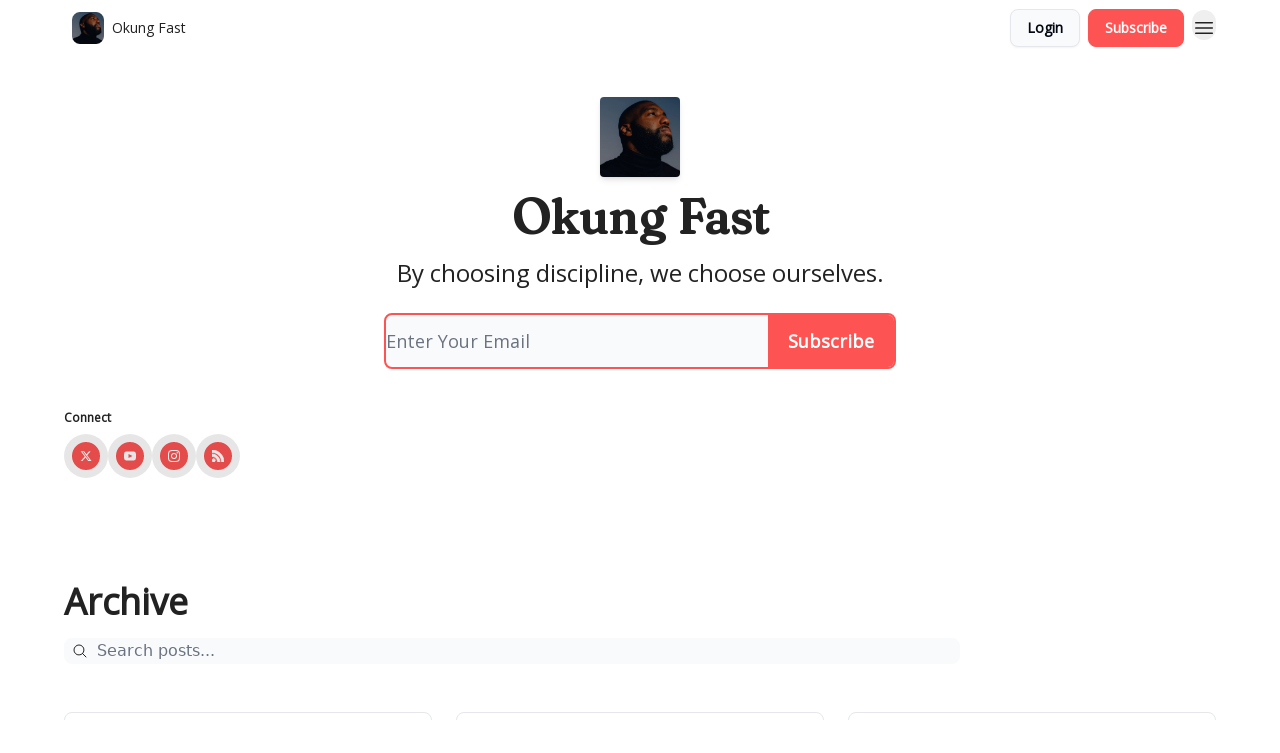

--- FILE ---
content_type: application/javascript; charset=UTF-8
request_url: https://www.okungfast.com/assets/index-JmwFdav4.js
body_size: 5067
content:

!function(){try{var e="undefined"!=typeof window?window:"undefined"!=typeof global?global:"undefined"!=typeof globalThis?globalThis:"undefined"!=typeof self?self:{},n=(new e.Error).stack;n&&(e._sentryDebugIds=e._sentryDebugIds||{},e._sentryDebugIds[n]="c560b2fd-a56c-5aad-83ca-d033e0b76ad9")}catch(e){}}();
import{j as e}from"./jsx-runtime-D_zvdyIk.js";import{c as x}from"./index-D8zhV09I.js";import{B as X}from"./index-B8GQI2Fq.js";import{u as $}from"./useTypedLoaderData-D39tE2Tb.js";import{u as Y,B as K,S as W}from"./useWebThemeContext-CmV6bBQk.js";import{u as z,L as G,c as ee}from"./components-CDnF6jgg.js";import{u as F}from"./useTranslation-7emdoBE-.js";import{F as H}from"./ChevronRightIcon-ZucfioMY.js";import{d as L}from"./dayjs.min-CbEDKPDS.js";import{r as se}from"./relativeTime-Cy5rC2BZ.js";import{T as j}from"./index-BOvMsE0C.js";import{F as te,H as oe}from"./HeroChatIcon-CQyl87w8.js";import{r as f,u as V,a as ae}from"./index-CA1QMJM1.js";import{I as re}from"./Image-DyNcKS9j.js";import{F as ne}from"./LockClosedIcon-CFFHGJK5.js";import{P as le}from"./index-D1ZwES2j.js";import{u as ce}from"./useDebounce-DhjJNTCP.js";import{u as ie}from"./useNonRevalidatingFetcher-CIlCJzGV.js";import{F as q}from"./MagnifyingGlassIcon-GSgWaQL1.js";import{F as de}from"./XMarkIcon-GKC_QxxJ.js";function me({title:s,titleId:t,...o},r){return f.createElement("svg",Object.assign({xmlns:"http://www.w3.org/2000/svg",viewBox:"0 0 24 24",fill:"currentColor","aria-hidden":"true","data-slot":"icon",ref:r,"aria-labelledby":t},o),s?f.createElement("title",{id:t},s):null,f.createElement("path",{fillRule:"evenodd",d:"M10.5 3.75a6.75 6.75 0 1 0 0 13.5 6.75 6.75 0 0 0 0-13.5ZM2.25 10.5a8.25 8.25 0 1 1 14.59 5.28l4.69 4.69a.75.75 0 1 1-1.06 1.06l-4.69-4.69A8.25 8.25 0 0 1 2.25 10.5Z",clipRule:"evenodd"}))}const he=f.forwardRef(me),C=(s,t,o,r)=>{const l=new URLSearchParams(r);l.delete(t),l.set(t,o.toString());const a=l.toString();return a?`${s}?${a}`:s},N=({to:s,disabled:t,rel:o,children:r,activePage:l,color:a,borderColor:c,isNewWebBuilder:n=!1,primaryColor:d,primaryTextColor:i})=>{const{classes:p}=Y();return e.jsx(G,{to:s,className:x(p.radius,"flex items-center gap-2 border border-transparent px-3 py-1 transition duration-150 ease-in-out hover:border-wt-primary",{"pointer-events-none cursor-not-allowed opacity-40":t,"bg-wt-primary text-wt-text-on-primary":l&&!n}),style:{color:n?i:a,border:c&&`1px solid ${c}`,backgroundColor:n?d:""},children:r})},P="../archive",O=8,S="page",pe=({homePage:s,isNewWebBuilder:t=!1,buttonBGColor:o,buttonBorderColor:r,buttonTextColor:l})=>{const[a]=z(),{paginatedPosts:c}=$(),n=l,d=r,i=o,p=s?.posts_section.archive.button_active_bg_color||"",u=s?.posts_section.archive.button_active_text_color||"",m=Number.parseInt(a.get("page")||"1",10),g=Math.max(1,m-Math.floor(O/2)),{t:h}=F(),_=Math.min(g+O-1,c.pagination.total_pages);return c.pagination.total_pages===1?null:e.jsxs("div",{className:"col-span-12 mx-auto mt-12 grid grid-cols-4 grid-rows-2 items-center gap-3 px-4 py-4 pb-8 sm:flex sm:justify-center",children:[e.jsxs("div",{className:"wt-button-font order-2 col-span-2 flex justify-end gap-2",children:[e.jsx(N,{to:C(P,S,1,a),disabled:m===1?!0:null,color:n,borderColor:d,primaryColor:i,primaryTextColor:n,isNewWebBuilder:t,children:h("search.pagination.first")}),e.jsxs(N,{to:C(P,S,m-1,a),rel:"prev",disabled:m===1,color:n,primaryColor:i,primaryTextColor:n,borderColor:d,isNewWebBuilder:t,children:[e.jsx(H,{className:"rotate-180 transform",height:"16px"}),h("search.pagination.back")]})]}),e.jsx("div",{className:"order-1 col-span-4 flex justify-center gap-3 sm:order-2",children:Array.from({length:_-g+1},(v,b)=>{const y=g+b,w=m===y,I=w?p:i,T=w?u:n;return e.jsx(N,{to:C(P,S,y,a),activePage:w,color:T,borderColor:d,primaryColor:I,primaryTextColor:T,isNewWebBuilder:t,children:y},b)})}),e.jsxs("div",{className:"wt-button-font order-2 col-span-2 flex items-center gap-2",children:[e.jsxs(N,{to:C(P,S,m+1,a),disabled:m===c.pagination.total_pages,rel:"next",color:n,primaryColor:i,primaryTextColor:n,borderColor:d,isNewWebBuilder:t,children:[h("search.pagination.next")," ",e.jsx(H,{height:"16px"})]}),e.jsx(N,{to:C(P,S,c.pagination.total_pages,a),borderColor:d,primaryColor:i,primaryTextColor:n,disabled:m===c.pagination.total_pages?!0:null,color:n,isNewWebBuilder:t,children:h("search.pagination.last")})]})]})};L.extend(se);function xe(s){let o=L().diff(s,"hour");return o===0&&(o=1),o===1?`${o} hour ago`:o<24?`${o} hours ago`:s.locale("en").format("MMM DD, YYYY")}const ue=({time:s,authors:t,fontFamily:o,textClassName:r,color:l})=>{const a=L(s),c=xe(a);return e.jsxs(j,{size:"sm",fontFamily:o,className:x("flex flex-col space-y-1 no-underline opacity-75",r),color:l,weight:"regular",children:[e.jsx("span",{className:"text-xs font-semibold",children:t?.map(n=>n.name).join(", ")}),e.jsx("time",{dateTime:s,className:"text-xs",children:c})]})},ge={none:"hover:shadow-none",xs:"hover:shadow-xs",sm:"hover:shadow-sm",md:"hover:shadow-md",lg:"hover:shadow-lg",xl:"hover:shadow-xl"},U=({count:s,children:t,className:o,color:r,fontFamily:l,onClick:a})=>{const c=n=>{n.preventDefault(),n.stopPropagation(),a?.()};return e.jsx("button",{type:"button",onClick:c,children:e.jsxs(j,{size:"sm",as:"span",fontFamily:l,className:x(o,"flex items-center space-x-1"),color:r,weight:"regular",children:[t,s>0?e.jsx("span",{className:"mt-0.5 text-xs font-bold",children:s}):null]})})},fe=({post:s,likeCount:t,commentCount:o,color:r,fontFamily:l,commentsEnabled:a})=>{const c=V();return e.jsxs("div",{className:"z-20 flex w-full items-center space-x-8 opacity-100 transition-all group-hover:opacity-100 sm:opacity-0",children:[e.jsx(U,{count:t,color:r,children:e.jsx(te,{className:"h-4 w-4"})}),a&&e.jsx(U,{count:o,className:"mt-[2px]",color:r,onClick:()=>{c(`/p/${s.slug}?comments=true`)},children:e.jsx(oe,{className:"h-4 w-4"})})]})},je=({alt:s,radiusClass:t,src:o})=>e.jsx("div",{className:x("w-full overflow-hidden",t||"rounded-wt"),children:e.jsx(re,{src:o,alt:s,maxWidth:800,loading:"eager",aspectRatio:"social"})}),ve=({slug:s,className:t,children:o,style:r})=>e.jsx(G,{style:r,to:`/p/${s}`,className:x(t),prefetch:"intent",children:o}),be=({color:s,fontFamily:t})=>{const{t:o}=F();return e.jsxs("div",{className:"flex items-center space-x-1",children:[e.jsx(ne,{style:{color:s},className:"h-3 w-3"}),e.jsx(j,{as:"h2",size:"xs",fontFamily:t,weight:"bold",color:s,children:o("posts.premium")})]})},_e=({tags:s,fontFamily:t,bgColor:o,color:r})=>!s||s?.length===0?null:e.jsx("div",{className:"flex flex-wrap gap-2",children:s.map(l=>e.jsx("div",{style:{backgroundColor:o},className:"flex w-fit items-center space-x-1 rounded px-2 pb-0.5",children:e.jsx(j,{as:"span",size:"xs",fontFamily:t,className:"text-xs font-medium",color:r,children:e.jsx("span",{className:"text-xs",children:l.display})})},l.id))}),ye=({title:s,subtitle:t,titleSize:o,fontFamily:r,subtitleSize:l,titleColor:a,subtitleColor:c,textClassName:n,showSubtitle:d=!0})=>e.jsxs(e.Fragment,{children:[e.jsx(j,{as:"h2",size:o,fontFamily:r,weight:"bold",color:a,className:x("line-clamp-4 break-words",n),children:s}),d&&e.jsx(j,{as:"p",size:l,fontFamily:r,color:c,className:x("line-clamp-2 break-words",n),children:t})]}),we=({post:s,card:t,orientation:o="vertical"})=>{const r=s.audience==="premium",l=K[t?.border_radius||"none"],a=W[t?.shadow||"none"],c=ge[t?.hover_shadow||"none"],n=t.font,d=o==="vertical",i="flex-col",p=o==="horizontal",u="flex-col md:flex-row",m=s?.comment_count||0,g=s?.likes?.length||0;return e.jsx("div",{suppressHydrationWarning:!0,className:x("group h-full overflow-hidden transition-all",a,c,l),style:{backgroundColor:t.bg_color,borderColor:t.border_color},children:e.jsxs(ve,{slug:s?.slug,style:{backgroundColor:t.bg_color,borderColor:t.border_color},className:x("group flex h-full w-full border transition-all group-hover:brightness-110",l,d&&i,p&&u),children:[e.jsx("div",{className:"w-full",children:e.jsx(je,{alt:s.web_title,radiusClass:l,src:s.image_url})}),e.jsxs("div",{className:x("flex h-full w-full flex-col justify-between space-y-6 p-4"),children:[e.jsxs("div",{children:[e.jsx("div",{className:"flex justify-between space-x-4",children:e.jsxs("div",{className:"space-y-1",children:[r&&e.jsx(be,{color:t.premium_text_color,fontFamily:t.font}),e.jsx(ye,{title:s.web_title,subtitle:s?.web_subtitle,fontFamily:n,titleSize:"xl",subtitleSize:"sm",titleColor:t.text_color,subtitleColor:t.text_color,textClassName:t.hover_underline==="underline"?"group-hover:underline":""})]})}),e.jsx("div",{className:"pt-6",children:e.jsx(ue,{authors:s.authors,time:s.override_scheduled_at,fontFamily:n,color:t.timestamp_text_color})})]}),t?.tags_enabled&&e.jsx("div",{className:"space-y-2",children:e.jsx(_e,{tags:s.content_tags,fontFamily:n,bgColor:t.tags_bg_color,color:t.tags_text_color})}),e.jsx(fe,{post:s,likeCount:g,commentCount:m,commentsEnabled:s.comments_enabled,fontFamily:n,color:t.text_color})]})]})})},Ce=(s,t=[])=>{if(!s)return[];const o=t.reduce((r,l)=>(r[l.display]=l.id,r),{});try{return s.map(r=>o[r]||r)}catch{return[]}},Ne=({initialPosts:s,initialPagination:t,publication:o})=>{const r=ee(),l=t.total_pages,[a,c]=f.useState(s),[n,d]=f.useState(t.page),i=r?.data,[p]=z(),u=p.get("q"),m=p.getAll("tags"),g=()=>{const h=new URLSearchParams;h.append("page",n+1),u&&h.append("q",u),m.length&&h.append("content_tags",Ce(m,o?.content_tags)),r.load(`/posts?${h.toString()}`)};return f.useEffect(()=>{a&&(d(1),c(s))},[s]),f.useEffect(()=>{i&&(d(n+1),c(a.concat(i?.posts)))},[i]),{postsToRender:a,showLoadMore:n+1<=l,isLoading:r?.state!=="idle",postsFetcher:r,fetchPosts:g}},Pe=({incomingPosts:s})=>{const t=ie(),[o,r]=f.useState(!1);f.useEffect(()=>{const a=s?.map(n=>n.id)||[];a&&a.length>0&&!o&&(t.submit(JSON.stringify({post_ids:a}),{method:"post",action:"/posts_insights",encType:"application/json"}),r(!0))},[s,o,t]);const l=t.data;return{postsWithInsights:s?.map(a=>{const c=l?.find(n=>n.id===a.id);return{...a,likes:c?c.likes.filter(n=>n.liked):[],comment_count:c?c.comment_count:0}})}},Se=({title:s,description:t,fontFamily:o,accentColor:r,textColor:l,fontSize:a,isNewWebBuilder:c=!1})=>e.jsxs("div",{className:"flex flex-col space-y-0",children:[e.jsx(j,{as:"h4",size:c?a:"xl",fontFamily:o,fontFamilyv2:c?o:void 0,color:r,weight:"bold",children:s}),t&&e.jsx(j,{as:"p",size:"lg",fontFamily:o,fontFamilyv2:c?o:void 0,color:l,weight:"regular",children:t})]}),Fe=({color:s,tag:t,setIsSearching:o,bgColor:r,isNewWebBuilder:l,radiusClass:a})=>{const[c,n]=z(),d=c.getAll("tags"),i=t.display,p=d.includes(i),u=V(),m=ae(),g=()=>{const h=new URLSearchParams(c);if(p){h.delete("tags");for(const v of d)v!==i&&h.append("tags",v)}else h.append("tags",i);const _=h.toString();if(m.pathname.includes("/archive"))o(!0),n(h);else{const v="/archive",b=_?`${v}?${_}`:v;u(b)}};return e.jsx("button",{type:"button",style:{borderColor:s,color:p?r:s,backgroundColor:p?s:"transparent"},onClick:g,className:x(a,"cursor-pointer border px-4 py-1.5 text-xs"),children:i})},Z=({setSearchTerm:s,color:t,classNames:o,showX:r})=>{const[l,a]=z(),c=l.has("q")||l.has("tags"),{t:n}=F(),d=i=>{l.delete("q"),l.delete("tags"),s(""),a(l)};return c?e.jsxs("button",{onClick:d,style:{borderColor:t,color:t},className:x(o,"flex items-center space-x-1 border px-4 py-1.5"),children:[r&&e.jsx(de,{className:"mr-1 h-3 w-3"}),n("search.posts.clear_filters")]}):null},Te=({searchTerm:s,setSearchTerm:t,isSearching:o,setIsSearching:r,isNewWebBuilder:l=!1})=>{const{classes:a}=Y(),{t:c}=F(),{homePage:n,publication:d}=$(),i=n.general_section.theme.text_color,p=n.general_section.theme.bg_color,u=m=>{t(m.target.value),o||r(!0)};return e.jsxs("div",{className:"mb-8",children:[e.jsx("div",{className:"relative w-full pb-4",children:l?e.jsxs("div",{className:"group relative w-full transition-all",children:[e.jsx("div",{className:"absolute left-2 top-1/2 -translate-y-1/2 transform",children:e.jsx(q,{style:{color:i},className:"h-4 w-4"})}),e.jsx("input",{type:"text",name:"q",id:"q",value:s,onChange:u,style:{color:"#111827",border:"1px solid #F9FAFB",backgroundColor:"#F9FAFB"},className:x(a.radius,"w-full max-w-none pl-8 sm:max-w-4xl"),placeholder:`${c("search.posts.placeholder")}...`||""})]}):e.jsxs("div",{className:"group relative w-full text-wt-text-on-background transition-all",children:[e.jsx("div",{className:"absolute top-2.5",children:e.jsx(q,{style:{color:i},className:"h-4 w-4"})}),e.jsx("input",{type:"text",name:"q",id:"q",value:s,onChange:u,style:{color:i,borderBottomColor:i},className:"text-regular w-full rounded-none border-b border-transparent bg-transparent py-2 pl-6 text-sm outline-none transition-all focus:border-transparent focus:opacity-100",placeholder:`${c("search.posts.placeholder")}...`||""})]})}),e.jsx("div",{className:"mb-2 flex flex-wrap gap-2",children:d.content_tags?.map(m=>e.jsx(Fe,{tag:m,color:i,bgColor:p,setIsSearching:r,isNewWebBuilder:l,radiusClass:a.radius},m.display))}),e.jsx(Z,{setSearchTerm:t,color:i,classNames:x("px-2 py-1 text-xs",a.radius),showX:!0})]})},R=()=>e.jsx("div",{className:"w-full rounded-md border-2 border-gray-600 p-4 opacity-50 shadow",children:e.jsxs("div",{className:"flex animate-pulse space-x-4",children:[e.jsx("div",{className:"h-36 w-36 rounded bg-gray-600"}),e.jsx("div",{className:"flex flex-1 flex-col justify-between py-1",children:e.jsxs("div",{className:"felx flec-col space-y-6",children:[e.jsx("div",{className:"h-2 rounded bg-gray-600"}),e.jsx("div",{className:"h-2 max-w-sm rounded bg-gray-600"}),e.jsx("div",{className:"h-2 max-w-xs rounded bg-gray-600"})]})})]})}),ke=()=>e.jsxs("div",{className:"min-h-screen w-full space-y-4 pt-4",children:[e.jsx(R,{}),e.jsx(R,{}),e.jsx(R,{}),e.jsx(R,{})]}),Ke=({cardOrientation:s="horizontal",gridCols:t="3",isNewWebBuilder:o=!1})=>{const{t:r}=F(),{paginatedPosts:l,homePage:a,publication:c,cardStyles:n}=$(),d=a?.posts_section?.card,i=a.general_section.theme.text_color,p=a.general_section.theme.font,u=a.posts_section.archive.header_text_color??a.general_section.theme.accent_color,m=a?.posts_section?.archive.load_more_posts_type==="pagination",g=a?.posts_section?.archive.header_text||"Archive",h=a?.posts_section?.archive.show_archive_header||!1,_=a?.posts_section?.archive.font_size||"4xl",{searchTerm:v,setSearchTerm:b,isSearching:y,setIsSearching:w}=ce(500),{isLoading:I,fetchPosts:T,postsToRender:B,showLoadMore:J}=Ne({initialPosts:l.posts,initialPagination:l.pagination,publication:c}),{postsWithInsights:A}=Pe({incomingPosts:B}),Q=()=>e.jsxs("div",{className:"mt-12 flex w-full flex-col items-center justify-center gap-4",children:[e.jsx(he,{className:"h-8 w-8"}),e.jsx(j,{as:"p",size:"xl",fontFamily:d.font,fontFamilyv2:o?d.font:void 0,color:d.text_color,className:"text-xl font-semibold",children:r("search.posts.no_results")}),e.jsx(Z,{setSearchTerm:b,color:i,classNames:"p-2 px-4 text-base"})]}),M=a?.posts_section.archive.button_text_color||"",D=a?.general_section.theme.border_color||"",E=a?.posts_section.archive.button_bg_color||"";return e.jsxs("div",{children:[o&&h&&e.jsx("div",{className:"mb-4",children:e.jsx(Se,{title:g,fontFamily:p,accentColor:u,textColor:i,isNewWebBuilder:o,fontSize:_})}),e.jsx(Te,{publication:c,searchTerm:v,setSearchTerm:b,isSearching:y,setIsSearching:w,isNewWebBuilder:o}),y?e.jsx(ke,{}):e.jsx(e.Fragment,{children:A.length===0?e.jsx("div",{children:Q()}):e.jsxs(e.Fragment,{children:[e.jsx("div",{className:x({"flex flex-col space-y-6":s==="horizontal","grid grid-cols-1 gap-6 md:grid-cols-2 lg:grid-cols-3":s==="vertical"&&t==="3","grid grid-cols-1 gap-6 md:grid-cols-2":s==="vertical"&&t==="2"}),children:A?.map((k,Re)=>o?e.jsx(le,{post:k,cardStyles:n,orientation:s},k.id):e.jsx(we,{post:k,card:d,orientation:s},k.id))}),!m&&J&&e.jsx("div",{className:"mt-6 flex w-full justify-center",children:e.jsx(X,{style:{backgroundColor:E,borderColor:D,color:M},className:x("transition-all group-hover:brightness-110"),onClick:T,children:I?`${r("shared.actions.loading")}...`:r("shared.cta.load_more")})}),m&&e.jsx(pe,{homePage:a,isNewWebBuilder:o,buttonBGColor:E,buttonBorderColor:D,buttonTextColor:M})]})})]})};export{Ke as A,we as P,Se as S,ye as T,ve as a,je as b,be as c,Pe as u};
//# sourceMappingURL=index-JmwFdav4.js.map

//# debugId=c560b2fd-a56c-5aad-83ca-d033e0b76ad9


--- FILE ---
content_type: application/javascript; charset=UTF-8
request_url: https://www.okungfast.com/cdn-cgi/challenge-platform/h/g/scripts/jsd/5eaf848a0845/main.js?
body_size: 4627
content:
window._cf_chl_opt={xkKZ4:'g'};~function(N2,R,A,y,h,d,g,M){N2=n,function(V,D,Nk,N1,E,P){for(Nk={V:507,D:544,E:537,P:461,e:479,j:459,B:535,Y:433,a:505},N1=n,E=V();!![];)try{if(P=parseInt(N1(Nk.V))/1*(parseInt(N1(Nk.D))/2)+-parseInt(N1(Nk.E))/3+parseInt(N1(Nk.P))/4+-parseInt(N1(Nk.e))/5*(parseInt(N1(Nk.j))/6)+parseInt(N1(Nk.B))/7+parseInt(N1(Nk.Y))/8+-parseInt(N1(Nk.a))/9,D===P)break;else E.push(E.shift())}catch(e){E.push(E.shift())}}(N,753494),R=this||self,A=R[N2(452)],y={},y[N2(485)]='o',y[N2(462)]='s',y[N2(476)]='u',y[N2(446)]='z',y[N2(465)]='n',y[N2(516)]='I',y[N2(531)]='b',h=y,R[N2(429)]=function(V,D,E,P,NP,Nz,Nx,N7,B,Y,I,o,T,C){if(NP={V:503,D:493,E:525,P:503,e:431,j:511,B:541,Y:431,a:541,I:499,v:437,o:463,T:432,m:534},Nz={V:475,D:463,E:430},Nx={V:460,D:512,E:517,P:478},N7=N2,null===D||void 0===D)return P;for(B=c(D),V[N7(NP.V)][N7(NP.D)]&&(B=B[N7(NP.E)](V[N7(NP.P)][N7(NP.D)](D))),B=V[N7(NP.e)][N7(NP.j)]&&V[N7(NP.B)]?V[N7(NP.Y)][N7(NP.j)](new V[(N7(NP.a))](B)):function(s,N8,S){for(N8=N7,s[N8(Nz.V)](),S=0;S<s[N8(Nz.D)];s[S+1]===s[S]?s[N8(Nz.E)](S+1,1):S+=1);return s}(B),Y='nAsAaAb'.split('A'),Y=Y[N7(NP.I)][N7(NP.v)](Y),I=0;I<B[N7(NP.o)];o=B[I],T=l(V,D,o),Y(T)?(C=T==='s'&&!V[N7(NP.T)](D[o]),N7(NP.m)===E+o?j(E+o,T):C||j(E+o,D[o])):j(E+o,T),I++);return P;function j(s,S,N6){N6=n,Object[N6(Nx.V)][N6(Nx.D)][N6(Nx.E)](P,S)||(P[S]=[]),P[S][N6(Nx.P)](s)}},d=N2(490)[N2(440)](';'),g=d[N2(499)][N2(437)](d),R[N2(468)]=function(V,D,Nj,N9,E,P,j,B){for(Nj={V:543,D:463,E:488,P:478,e:504},N9=N2,E=Object[N9(Nj.V)](D),P=0;P<E[N9(Nj.D)];P++)if(j=E[P],'f'===j&&(j='N'),V[j]){for(B=0;B<D[E[P]][N9(Nj.D)];-1===V[j][N9(Nj.E)](D[E[P]][B])&&(g(D[E[P]][B])||V[j][N9(Nj.P)]('o.'+D[E[P]][B])),B++);}else V[j]=D[E[P]][N9(Nj.e)](function(Y){return'o.'+Y})},M=function(Nm,NT,No,Nv,NI,Nn,D,E,P){return Nm={V:469,D:540},NT={V:439,D:478,E:472,P:439,e:518,j:478},No={V:463},Nv={V:436},NI={V:463,D:518,E:460,P:512,e:517,j:512,B:512,Y:436,a:478,I:478,v:478,o:478,T:439,m:478,C:439,s:460,S:512,Q:517,J:478,U:436,O:478,X:439,b:478,W:478,G:472},Nn=N2,D=String[Nn(Nm.V)],E={'h':function(e,NY){return NY={V:519,D:518},e==null?'':E.g(e,6,function(j,NH){return NH=n,NH(NY.V)[NH(NY.D)](j)})},'g':function(j,B,Y,NV,I,o,T,C,s,S,Q,J,U,O,X,W,G,N0){if(NV=Nn,null==j)return'';for(o={},T={},C='',s=2,S=3,Q=2,J=[],U=0,O=0,X=0;X<j[NV(NI.V)];X+=1)if(W=j[NV(NI.D)](X),Object[NV(NI.E)][NV(NI.P)][NV(NI.e)](o,W)||(o[W]=S++,T[W]=!0),G=C+W,Object[NV(NI.E)][NV(NI.j)][NV(NI.e)](o,G))C=G;else{if(Object[NV(NI.E)][NV(NI.B)][NV(NI.e)](T,C)){if(256>C[NV(NI.Y)](0)){for(I=0;I<Q;U<<=1,O==B-1?(O=0,J[NV(NI.a)](Y(U)),U=0):O++,I++);for(N0=C[NV(NI.Y)](0),I=0;8>I;U=N0&1.13|U<<1.72,O==B-1?(O=0,J[NV(NI.I)](Y(U)),U=0):O++,N0>>=1,I++);}else{for(N0=1,I=0;I<Q;U=N0|U<<1,O==B-1?(O=0,J[NV(NI.v)](Y(U)),U=0):O++,N0=0,I++);for(N0=C[NV(NI.Y)](0),I=0;16>I;U=U<<1|N0&1.41,B-1==O?(O=0,J[NV(NI.o)](Y(U)),U=0):O++,N0>>=1,I++);}s--,0==s&&(s=Math[NV(NI.T)](2,Q),Q++),delete T[C]}else for(N0=o[C],I=0;I<Q;U=N0&1.69|U<<1.69,O==B-1?(O=0,J[NV(NI.m)](Y(U)),U=0):O++,N0>>=1,I++);C=(s--,s==0&&(s=Math[NV(NI.C)](2,Q),Q++),o[G]=S++,String(W))}if(C!==''){if(Object[NV(NI.s)][NV(NI.S)][NV(NI.Q)](T,C)){if(256>C[NV(NI.Y)](0)){for(I=0;I<Q;U<<=1,O==B-1?(O=0,J[NV(NI.a)](Y(U)),U=0):O++,I++);for(N0=C[NV(NI.Y)](0),I=0;8>I;U=1&N0|U<<1,O==B-1?(O=0,J[NV(NI.J)](Y(U)),U=0):O++,N0>>=1,I++);}else{for(N0=1,I=0;I<Q;U=U<<1|N0,B-1==O?(O=0,J[NV(NI.I)](Y(U)),U=0):O++,N0=0,I++);for(N0=C[NV(NI.U)](0),I=0;16>I;U=U<<1.62|N0&1.17,O==B-1?(O=0,J[NV(NI.O)](Y(U)),U=0):O++,N0>>=1,I++);}s--,0==s&&(s=Math[NV(NI.X)](2,Q),Q++),delete T[C]}else for(N0=o[C],I=0;I<Q;U=N0&1.67|U<<1.17,O==B-1?(O=0,J[NV(NI.b)](Y(U)),U=0):O++,N0>>=1,I++);s--,0==s&&Q++}for(N0=2,I=0;I<Q;U=N0&1|U<<1,B-1==O?(O=0,J[NV(NI.J)](Y(U)),U=0):O++,N0>>=1,I++);for(;;)if(U<<=1,O==B-1){J[NV(NI.W)](Y(U));break}else O++;return J[NV(NI.G)]('')},'j':function(e,ND){return ND=Nn,null==e?'':e==''?null:E.i(e[ND(No.V)],32768,function(j,NE){return NE=ND,e[NE(Nv.V)](j)})},'i':function(j,B,Y,NR,I,o,T,C,s,S,Q,J,U,O,X,W,N0,G){for(NR=Nn,I=[],o=4,T=4,C=3,s=[],J=Y(0),U=B,O=1,S=0;3>S;I[S]=S,S+=1);for(X=0,W=Math[NR(NT.V)](2,2),Q=1;W!=Q;G=J&U,U>>=1,0==U&&(U=B,J=Y(O++)),X|=(0<G?1:0)*Q,Q<<=1);switch(X){case 0:for(X=0,W=Math[NR(NT.V)](2,8),Q=1;Q!=W;G=J&U,U>>=1,U==0&&(U=B,J=Y(O++)),X|=Q*(0<G?1:0),Q<<=1);N0=D(X);break;case 1:for(X=0,W=Math[NR(NT.V)](2,16),Q=1;Q!=W;G=U&J,U>>=1,U==0&&(U=B,J=Y(O++)),X|=Q*(0<G?1:0),Q<<=1);N0=D(X);break;case 2:return''}for(S=I[3]=N0,s[NR(NT.D)](N0);;){if(O>j)return'';for(X=0,W=Math[NR(NT.V)](2,C),Q=1;Q!=W;G=J&U,U>>=1,U==0&&(U=B,J=Y(O++)),X|=(0<G?1:0)*Q,Q<<=1);switch(N0=X){case 0:for(X=0,W=Math[NR(NT.V)](2,8),Q=1;Q!=W;G=U&J,U>>=1,U==0&&(U=B,J=Y(O++)),X|=(0<G?1:0)*Q,Q<<=1);I[T++]=D(X),N0=T-1,o--;break;case 1:for(X=0,W=Math[NR(NT.V)](2,16),Q=1;Q!=W;G=J&U,U>>=1,0==U&&(U=B,J=Y(O++)),X|=Q*(0<G?1:0),Q<<=1);I[T++]=D(X),N0=T-1,o--;break;case 2:return s[NR(NT.E)]('')}if(0==o&&(o=Math[NR(NT.P)](2,C),C++),I[N0])N0=I[N0];else if(N0===T)N0=S+S[NR(NT.e)](0);else return null;s[NR(NT.j)](N0),I[T++]=S+N0[NR(NT.e)](0),o--,S=N0,o==0&&(o=Math[NR(NT.V)](2,C),C++)}}},P={},P[Nn(Nm.D)]=E.h,P}(),x();function c(V,NK,N5,D){for(NK={V:525,D:543,E:495},N5=N2,D=[];null!==V;D=D[N5(NK.V)](Object[N5(NK.D)](V)),V=Object[N5(NK.E)](V));return D}function N(n0){return n0='cJDYB1,splice,Array,isNaN,2075560amOomB,catch,stringify,charCodeAt,bind,readyState,pow,split,detail,msg,chlApiRumWidgetAgeMs,DOMContentLoaded,postMessage,symbol,event,display: none,onload,XMLHttpRequest,success,document,chlApiSitekey,random,send,error,POST,toString,43818yvealN,prototype,2329744UzrIMz,string,length,function,number,parent,loading,Qgcf5,fromCharCode,_cf_chl_opt,location,join,error on cf_chl_props,/invisible/jsd,sort,undefined,removeChild,push,765RkCXtN,/jsd/oneshot/5eaf848a0845/0.9705228765926784:1765157044:Q9yEZbibRUWA2khPo0z7F8Ftaw_fsJ-7jjIsBGPF4EA/,tabIndex,chctx,chlApiUrl,jsd,object,[native code],addEventListener,indexOf,style,_cf_chl_opt;XQlKq9;mpuA2;BYBs3;bqzg9;gtpfA4;SZQFk7;rTYyd6;gTvhm6;ubgT9;JrBNE9;NgAVk0;YBjhw4;WvQh6;cJDYB1;Qgcf5;eHVD2;VJwN2,body,iframe,getOwnPropertyNames,now,getPrototypeOf,navigator,errorInfoObject,hhzn3,includes,onreadystatechange,timeout,/cdn-cgi/challenge-platform/h/,Object,map,9391779pSKoMz,contentWindow,840761xxANrn,onerror,source,api,from,hasOwnProperty,__CF$cv$params,chlApiClientVersion,http-code:,bigint,call,charAt,li$H6ACT8EgZ9netxdXLP5-fvMSz0FwUjcmJGQIRaNpDqkB1sOruy+WK73bYhoV42,clientInformation,vKoX8,xkKZ4,status,/b/ov1/0.9705228765926784:1765157044:Q9yEZbibRUWA2khPo0z7F8Ftaw_fsJ-7jjIsBGPF4EA/,concat,floor,log,contentDocument,xhr-error,Function,boolean,isArray,appendChild,d.cookie,10039505kCWGfM,ontimeout,607419FCeFeH,gKwbC5,href,VYxomO,Set,open,keys,2WwIkEl,gRjkt7,cloudflare-invisible,createElement,sid'.split(','),N=function(){return n0},N()}function k(Ns,Ny,V){return Ns={V:513,D:526},Ny=N2,V=R[Ny(Ns.V)],Math[Ny(Ns.D)](+atob(V.t))}function Z(NS,Nh,V,D,E){return NS={V:526,D:494},Nh=N2,V=3600,D=k(),E=Math[Nh(NS.V)](Date[Nh(NS.D)]()/1e3),E-D>V?![]:!![]}function f(NB,NN,E,P,j,B,Y){NN=(NB={V:547,D:492,E:489,P:448,e:481,j:491,B:533,Y:506,a:520,I:496,v:528,o:477},N2);try{return E=A[NN(NB.V)](NN(NB.D)),E[NN(NB.E)]=NN(NB.P),E[NN(NB.e)]='-1',A[NN(NB.j)][NN(NB.B)](E),P=E[NN(NB.Y)],j={},j=cJDYB1(P,P,'',j),j=cJDYB1(P,P[NN(NB.a)]||P[NN(NB.I)],'n.',j),j=cJDYB1(P,E[NN(NB.v)],'d.',j),A[NN(NB.j)][NN(NB.o)](E),B={},B.r=j,B.e=null,B}catch(a){return Y={},Y.r={},Y.e=a,Y}}function z(E,P,Nu,NF,e,j,B){if(Nu={V:546,D:510,E:451,P:509,e:428,j:447,B:451,Y:466,a:445,I:509,v:428,o:456,T:441},NF=N2,e=NF(Nu.V),!E[NF(Nu.D)])return;P===NF(Nu.E)?(j={},j[NF(Nu.P)]=e,j[NF(Nu.e)]=E.r,j[NF(Nu.j)]=NF(Nu.B),R[NF(Nu.Y)][NF(Nu.a)](j,'*')):(B={},B[NF(Nu.I)]=e,B[NF(Nu.v)]=E.r,B[NF(Nu.j)]=NF(Nu.o),B[NF(Nu.T)]=P,R[NF(Nu.Y)][NF(Nu.a)](B,'*'))}function i(V,D,NU,NJ,NQ,Nw,NL,E,P,e){NU={V:513,D:527,E:470,P:450,e:542,j:457,B:502,Y:470,a:522,I:480,v:510,o:501,T:536,m:449,C:508,s:471,S:539,Q:539,J:455,U:540,O:435},NJ={V:529},NQ={V:523,D:451,E:515,P:523},Nw={V:501},NL=N2,E=R[NL(NU.V)],console[NL(NU.D)](R[NL(NU.E)]),P=new R[(NL(NU.P))](),P[NL(NU.e)](NL(NU.j),NL(NU.B)+R[NL(NU.Y)][NL(NU.a)]+NL(NU.I)+E.r),E[NL(NU.v)]&&(P[NL(NU.o)]=5e3,P[NL(NU.T)]=function(Nl){Nl=NL,D(Nl(Nw.V))}),P[NL(NU.m)]=function(Nt){Nt=NL,P[Nt(NQ.V)]>=200&&P[Nt(NQ.V)]<300?D(Nt(NQ.D)):D(Nt(NQ.E)+P[Nt(NQ.P)])},P[NL(NU.C)]=function(Nc){Nc=NL,D(Nc(NJ.V))},e={'t':k(),'lhr':A[NL(NU.s)]&&A[NL(NU.s)][NL(NU.S)]?A[NL(NU.s)][NL(NU.Q)]:'','api':E[NL(NU.v)]?!![]:![],'payload':V},P[NL(NU.J)](M[NL(NU.U)](JSON[NL(NU.O)](e)))}function l(V,D,E,Nr,N4,P){N4=(Nr={V:434,D:431,E:532,P:464},N2);try{return D[E][N4(Nr.V)](function(){}),'p'}catch(e){}try{if(D[E]==null)return D[E]===void 0?'u':'x'}catch(j){return'i'}return V[N4(Nr.D)][N4(Nr.E)](D[E])?'a':D[E]===V[N4(Nr.D)]?'E':D[E]===!0?'T':D[E]===!1?'F':(P=typeof D[E],N4(Nr.P)==P?L(V,D[E])?'N':'f':h[P]||'?')}function n(H,V,D){return D=N(),n=function(E,R,A){return E=E-428,A=D[E],A},n(H,V)}function L(V,D,NZ,N3){return NZ={V:530,D:530,E:460,P:458,e:517,j:488,B:486},N3=N2,D instanceof V[N3(NZ.V)]&&0<V[N3(NZ.D)][N3(NZ.E)][N3(NZ.P)][N3(NZ.e)](D)[N3(NZ.j)](N3(NZ.B))}function K(P,j,NX,Nd,B,Y,a,I,v,o,T,m){if(NX={V:442,D:456,E:513,P:502,e:470,j:522,B:524,Y:474,a:450,I:542,v:457,o:501,T:536,m:453,C:521,s:483,S:470,Q:538,J:443,U:498,O:514,X:545,b:497,W:482,G:509,N0:484,Nq:455,Nb:540},Nd=N2,!F(.01))return![];Y=(B={},B[Nd(NX.V)]=P,B[Nd(NX.D)]=j,B);try{a=R[Nd(NX.E)],I=Nd(NX.P)+R[Nd(NX.e)][Nd(NX.j)]+Nd(NX.B)+a.r+Nd(NX.Y),v=new R[(Nd(NX.a))](),v[Nd(NX.I)](Nd(NX.v),I),v[Nd(NX.o)]=2500,v[Nd(NX.T)]=function(){},o={},o[Nd(NX.m)]=R[Nd(NX.e)][Nd(NX.C)],o[Nd(NX.s)]=R[Nd(NX.S)][Nd(NX.Q)],o[Nd(NX.J)]=R[Nd(NX.e)][Nd(NX.U)],o[Nd(NX.O)]=R[Nd(NX.e)][Nd(NX.X)],T=o,m={},m[Nd(NX.b)]=Y,m[Nd(NX.W)]=T,m[Nd(NX.G)]=Nd(NX.N0),v[Nd(NX.Nq)](M[Nd(NX.Nb)](m))}catch(C){}}function x(NG,Np,Nb,Ng,V,D,E,P,e){if(NG={V:513,D:510,E:438,P:467,e:487,j:487,B:444,Y:500,a:500},Np={V:438,D:467,E:500},Nb={V:473},Ng=N2,V=R[Ng(NG.V)],!V)return;if(!Z())return;(D=![],E=V[Ng(NG.D)]===!![],P=function(Nf,j){if(Nf=Ng,!D){if(D=!![],!Z())return;j=f(),i(j.r,function(B){z(V,B)}),j.e&&K(Nf(Nb.V),j.e)}},A[Ng(NG.E)]!==Ng(NG.P))?P():R[Ng(NG.e)]?A[Ng(NG.j)](Ng(NG.B),P):(e=A[Ng(NG.Y)]||function(){},A[Ng(NG.a)]=function(NM){NM=Ng,e(),A[NM(Np.V)]!==NM(Np.D)&&(A[NM(Np.E)]=e,P())})}function F(V,NC,NA){return NC={V:454},NA=N2,Math[NA(NC.V)]()<V}}()